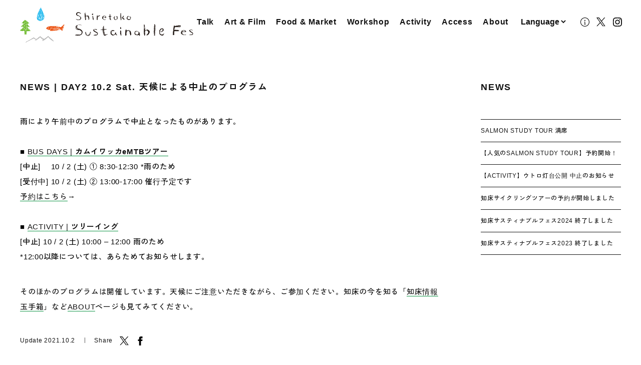

--- FILE ---
content_type: text/html; charset=UTF-8
request_url: https://sustainablefes.shiretoko.or.jp/post-632/
body_size: 6530
content:
<!DOCTYPE html>
<html lang="ja">

<head>
  <!-- gtag.js -->
  <script async src="https://www.googletagmanager.com/gtag/js?id=G-JQWVM310JN"></script>
  <script>
    window.dataLayer = window.dataLayer || [];
    function gtag() { dataLayer.push(arguments); }
    gtag('js', new Date());
    gtag('config', 'G-JQWVM310JN');
  </script>
  <meta charset="utf-8">
  <meta name="viewport" content="width=device-width, initial-scale=1">
  <meta name="format-detection" content="telephone=no, email=no, address=no">
  <meta name="description" content="世界自然遺産・知床から サスティナビリティへの気づきを メッセージする週間です。">
  <title>
    NEWS | DAY2 10.2 Sat. 天候による中止のプログラム ｜ 知床サスティナブルフェス ｜ SHIRETOKO SUSTAINABLE FES  </title>
  <link rel="shortcut icon" href="https://sustainablefes.shiretoko.or.jp/wp/wp-content/themes/sustainablefes/images/favicon.ico">
  <meta property="og:type" content="website">
<meta property="og:description" content="雨により午前中のプログラムで中止となったものがあります。 ■ BUS DAYS | カムイワッカeMTBツアー[中止]　 10 / 2 (土) ① 8:30-12:30 *雨のため[受付中] 10 /">
<meta property="og:title" content="NEWS | DAY2 10.2 Sat. 天候による中止のプログラム">
<meta property="og:url" content="https://sustainablefes.shiretoko.or.jp/post-632/">
<meta property="og:image" content="https://sustainablefes.shiretoko.or.jp/wp/wp-content/themes/sustainablefes/images/img_og.webp">
<meta property="og:site_name" content="知床サスティナブルフェス ｜ SHIRETOKO SUSTAINABLE FES">
<meta property="og:locale" content="ja_JP">
<meta name="twitter:card" content="summary_large_image">  <meta name='robots' content='max-image-preview:large' />
<style id='wp-img-auto-sizes-contain-inline-css' type='text/css'>
img:is([sizes=auto i],[sizes^="auto," i]){contain-intrinsic-size:3000px 1500px}
/*# sourceURL=wp-img-auto-sizes-contain-inline-css */
</style>
<style id='wp-block-paragraph-inline-css' type='text/css'>
.is-small-text{font-size:.875em}.is-regular-text{font-size:1em}.is-large-text{font-size:2.25em}.is-larger-text{font-size:3em}.has-drop-cap:not(:focus):first-letter{float:left;font-size:8.4em;font-style:normal;font-weight:100;line-height:.68;margin:.05em .1em 0 0;text-transform:uppercase}body.rtl .has-drop-cap:not(:focus):first-letter{float:none;margin-left:.1em}p.has-drop-cap.has-background{overflow:hidden}:root :where(p.has-background){padding:1.25em 2.375em}:where(p.has-text-color:not(.has-link-color)) a{color:inherit}p.has-text-align-left[style*="writing-mode:vertical-lr"],p.has-text-align-right[style*="writing-mode:vertical-rl"]{rotate:180deg}
/*# sourceURL=https://sustainablefes.shiretoko.or.jp/wp/wp-includes/blocks/paragraph/style.min.css */
</style>
<style id='wp-block-library-inline-css' type='text/css'>
:root{--wp-block-synced-color:#7a00df;--wp-block-synced-color--rgb:122,0,223;--wp-bound-block-color:var(--wp-block-synced-color);--wp-editor-canvas-background:#ddd;--wp-admin-theme-color:#007cba;--wp-admin-theme-color--rgb:0,124,186;--wp-admin-theme-color-darker-10:#006ba1;--wp-admin-theme-color-darker-10--rgb:0,107,160.5;--wp-admin-theme-color-darker-20:#005a87;--wp-admin-theme-color-darker-20--rgb:0,90,135;--wp-admin-border-width-focus:2px}@media (min-resolution:192dpi){:root{--wp-admin-border-width-focus:1.5px}}.wp-element-button{cursor:pointer}:root .has-very-light-gray-background-color{background-color:#eee}:root .has-very-dark-gray-background-color{background-color:#313131}:root .has-very-light-gray-color{color:#eee}:root .has-very-dark-gray-color{color:#313131}:root .has-vivid-green-cyan-to-vivid-cyan-blue-gradient-background{background:linear-gradient(135deg,#00d084,#0693e3)}:root .has-purple-crush-gradient-background{background:linear-gradient(135deg,#34e2e4,#4721fb 50%,#ab1dfe)}:root .has-hazy-dawn-gradient-background{background:linear-gradient(135deg,#faaca8,#dad0ec)}:root .has-subdued-olive-gradient-background{background:linear-gradient(135deg,#fafae1,#67a671)}:root .has-atomic-cream-gradient-background{background:linear-gradient(135deg,#fdd79a,#004a59)}:root .has-nightshade-gradient-background{background:linear-gradient(135deg,#330968,#31cdcf)}:root .has-midnight-gradient-background{background:linear-gradient(135deg,#020381,#2874fc)}:root{--wp--preset--font-size--normal:16px;--wp--preset--font-size--huge:42px}.has-regular-font-size{font-size:1em}.has-larger-font-size{font-size:2.625em}.has-normal-font-size{font-size:var(--wp--preset--font-size--normal)}.has-huge-font-size{font-size:var(--wp--preset--font-size--huge)}.has-text-align-center{text-align:center}.has-text-align-left{text-align:left}.has-text-align-right{text-align:right}.has-fit-text{white-space:nowrap!important}#end-resizable-editor-section{display:none}.aligncenter{clear:both}.items-justified-left{justify-content:flex-start}.items-justified-center{justify-content:center}.items-justified-right{justify-content:flex-end}.items-justified-space-between{justify-content:space-between}.screen-reader-text{border:0;clip-path:inset(50%);height:1px;margin:-1px;overflow:hidden;padding:0;position:absolute;width:1px;word-wrap:normal!important}.screen-reader-text:focus{background-color:#ddd;clip-path:none;color:#444;display:block;font-size:1em;height:auto;left:5px;line-height:normal;padding:15px 23px 14px;text-decoration:none;top:5px;width:auto;z-index:100000}html :where(.has-border-color){border-style:solid}html :where([style*=border-top-color]){border-top-style:solid}html :where([style*=border-right-color]){border-right-style:solid}html :where([style*=border-bottom-color]){border-bottom-style:solid}html :where([style*=border-left-color]){border-left-style:solid}html :where([style*=border-width]){border-style:solid}html :where([style*=border-top-width]){border-top-style:solid}html :where([style*=border-right-width]){border-right-style:solid}html :where([style*=border-bottom-width]){border-bottom-style:solid}html :where([style*=border-left-width]){border-left-style:solid}html :where(img[class*=wp-image-]){height:auto;max-width:100%}:where(figure){margin:0 0 1em}html :where(.is-position-sticky){--wp-admin--admin-bar--position-offset:var(--wp-admin--admin-bar--height,0px)}@media screen and (max-width:600px){html :where(.is-position-sticky){--wp-admin--admin-bar--position-offset:0px}}

/*# sourceURL=wp-block-library-inline-css */
</style><style id='global-styles-inline-css' type='text/css'>
:root{--wp--preset--aspect-ratio--square: 1;--wp--preset--aspect-ratio--4-3: 4/3;--wp--preset--aspect-ratio--3-4: 3/4;--wp--preset--aspect-ratio--3-2: 3/2;--wp--preset--aspect-ratio--2-3: 2/3;--wp--preset--aspect-ratio--16-9: 16/9;--wp--preset--aspect-ratio--9-16: 9/16;--wp--preset--color--black: #000000;--wp--preset--color--cyan-bluish-gray: #abb8c3;--wp--preset--color--white: #ffffff;--wp--preset--color--pale-pink: #f78da7;--wp--preset--color--vivid-red: #cf2e2e;--wp--preset--color--luminous-vivid-orange: #ff6900;--wp--preset--color--luminous-vivid-amber: #fcb900;--wp--preset--color--light-green-cyan: #7bdcb5;--wp--preset--color--vivid-green-cyan: #00d084;--wp--preset--color--pale-cyan-blue: #8ed1fc;--wp--preset--color--vivid-cyan-blue: #0693e3;--wp--preset--color--vivid-purple: #9b51e0;--wp--preset--gradient--vivid-cyan-blue-to-vivid-purple: linear-gradient(135deg,rgb(6,147,227) 0%,rgb(155,81,224) 100%);--wp--preset--gradient--light-green-cyan-to-vivid-green-cyan: linear-gradient(135deg,rgb(122,220,180) 0%,rgb(0,208,130) 100%);--wp--preset--gradient--luminous-vivid-amber-to-luminous-vivid-orange: linear-gradient(135deg,rgb(252,185,0) 0%,rgb(255,105,0) 100%);--wp--preset--gradient--luminous-vivid-orange-to-vivid-red: linear-gradient(135deg,rgb(255,105,0) 0%,rgb(207,46,46) 100%);--wp--preset--gradient--very-light-gray-to-cyan-bluish-gray: linear-gradient(135deg,rgb(238,238,238) 0%,rgb(169,184,195) 100%);--wp--preset--gradient--cool-to-warm-spectrum: linear-gradient(135deg,rgb(74,234,220) 0%,rgb(151,120,209) 20%,rgb(207,42,186) 40%,rgb(238,44,130) 60%,rgb(251,105,98) 80%,rgb(254,248,76) 100%);--wp--preset--gradient--blush-light-purple: linear-gradient(135deg,rgb(255,206,236) 0%,rgb(152,150,240) 100%);--wp--preset--gradient--blush-bordeaux: linear-gradient(135deg,rgb(254,205,165) 0%,rgb(254,45,45) 50%,rgb(107,0,62) 100%);--wp--preset--gradient--luminous-dusk: linear-gradient(135deg,rgb(255,203,112) 0%,rgb(199,81,192) 50%,rgb(65,88,208) 100%);--wp--preset--gradient--pale-ocean: linear-gradient(135deg,rgb(255,245,203) 0%,rgb(182,227,212) 50%,rgb(51,167,181) 100%);--wp--preset--gradient--electric-grass: linear-gradient(135deg,rgb(202,248,128) 0%,rgb(113,206,126) 100%);--wp--preset--gradient--midnight: linear-gradient(135deg,rgb(2,3,129) 0%,rgb(40,116,252) 100%);--wp--preset--font-size--small: 13px;--wp--preset--font-size--medium: 20px;--wp--preset--font-size--large: 36px;--wp--preset--font-size--x-large: 42px;--wp--preset--spacing--20: 0.44rem;--wp--preset--spacing--30: 0.67rem;--wp--preset--spacing--40: 1rem;--wp--preset--spacing--50: 1.5rem;--wp--preset--spacing--60: 2.25rem;--wp--preset--spacing--70: 3.38rem;--wp--preset--spacing--80: 5.06rem;--wp--preset--shadow--natural: 6px 6px 9px rgba(0, 0, 0, 0.2);--wp--preset--shadow--deep: 12px 12px 50px rgba(0, 0, 0, 0.4);--wp--preset--shadow--sharp: 6px 6px 0px rgba(0, 0, 0, 0.2);--wp--preset--shadow--outlined: 6px 6px 0px -3px rgb(255, 255, 255), 6px 6px rgb(0, 0, 0);--wp--preset--shadow--crisp: 6px 6px 0px rgb(0, 0, 0);}:where(.is-layout-flex){gap: 0.5em;}:where(.is-layout-grid){gap: 0.5em;}body .is-layout-flex{display: flex;}.is-layout-flex{flex-wrap: wrap;align-items: center;}.is-layout-flex > :is(*, div){margin: 0;}body .is-layout-grid{display: grid;}.is-layout-grid > :is(*, div){margin: 0;}:where(.wp-block-columns.is-layout-flex){gap: 2em;}:where(.wp-block-columns.is-layout-grid){gap: 2em;}:where(.wp-block-post-template.is-layout-flex){gap: 1.25em;}:where(.wp-block-post-template.is-layout-grid){gap: 1.25em;}.has-black-color{color: var(--wp--preset--color--black) !important;}.has-cyan-bluish-gray-color{color: var(--wp--preset--color--cyan-bluish-gray) !important;}.has-white-color{color: var(--wp--preset--color--white) !important;}.has-pale-pink-color{color: var(--wp--preset--color--pale-pink) !important;}.has-vivid-red-color{color: var(--wp--preset--color--vivid-red) !important;}.has-luminous-vivid-orange-color{color: var(--wp--preset--color--luminous-vivid-orange) !important;}.has-luminous-vivid-amber-color{color: var(--wp--preset--color--luminous-vivid-amber) !important;}.has-light-green-cyan-color{color: var(--wp--preset--color--light-green-cyan) !important;}.has-vivid-green-cyan-color{color: var(--wp--preset--color--vivid-green-cyan) !important;}.has-pale-cyan-blue-color{color: var(--wp--preset--color--pale-cyan-blue) !important;}.has-vivid-cyan-blue-color{color: var(--wp--preset--color--vivid-cyan-blue) !important;}.has-vivid-purple-color{color: var(--wp--preset--color--vivid-purple) !important;}.has-black-background-color{background-color: var(--wp--preset--color--black) !important;}.has-cyan-bluish-gray-background-color{background-color: var(--wp--preset--color--cyan-bluish-gray) !important;}.has-white-background-color{background-color: var(--wp--preset--color--white) !important;}.has-pale-pink-background-color{background-color: var(--wp--preset--color--pale-pink) !important;}.has-vivid-red-background-color{background-color: var(--wp--preset--color--vivid-red) !important;}.has-luminous-vivid-orange-background-color{background-color: var(--wp--preset--color--luminous-vivid-orange) !important;}.has-luminous-vivid-amber-background-color{background-color: var(--wp--preset--color--luminous-vivid-amber) !important;}.has-light-green-cyan-background-color{background-color: var(--wp--preset--color--light-green-cyan) !important;}.has-vivid-green-cyan-background-color{background-color: var(--wp--preset--color--vivid-green-cyan) !important;}.has-pale-cyan-blue-background-color{background-color: var(--wp--preset--color--pale-cyan-blue) !important;}.has-vivid-cyan-blue-background-color{background-color: var(--wp--preset--color--vivid-cyan-blue) !important;}.has-vivid-purple-background-color{background-color: var(--wp--preset--color--vivid-purple) !important;}.has-black-border-color{border-color: var(--wp--preset--color--black) !important;}.has-cyan-bluish-gray-border-color{border-color: var(--wp--preset--color--cyan-bluish-gray) !important;}.has-white-border-color{border-color: var(--wp--preset--color--white) !important;}.has-pale-pink-border-color{border-color: var(--wp--preset--color--pale-pink) !important;}.has-vivid-red-border-color{border-color: var(--wp--preset--color--vivid-red) !important;}.has-luminous-vivid-orange-border-color{border-color: var(--wp--preset--color--luminous-vivid-orange) !important;}.has-luminous-vivid-amber-border-color{border-color: var(--wp--preset--color--luminous-vivid-amber) !important;}.has-light-green-cyan-border-color{border-color: var(--wp--preset--color--light-green-cyan) !important;}.has-vivid-green-cyan-border-color{border-color: var(--wp--preset--color--vivid-green-cyan) !important;}.has-pale-cyan-blue-border-color{border-color: var(--wp--preset--color--pale-cyan-blue) !important;}.has-vivid-cyan-blue-border-color{border-color: var(--wp--preset--color--vivid-cyan-blue) !important;}.has-vivid-purple-border-color{border-color: var(--wp--preset--color--vivid-purple) !important;}.has-vivid-cyan-blue-to-vivid-purple-gradient-background{background: var(--wp--preset--gradient--vivid-cyan-blue-to-vivid-purple) !important;}.has-light-green-cyan-to-vivid-green-cyan-gradient-background{background: var(--wp--preset--gradient--light-green-cyan-to-vivid-green-cyan) !important;}.has-luminous-vivid-amber-to-luminous-vivid-orange-gradient-background{background: var(--wp--preset--gradient--luminous-vivid-amber-to-luminous-vivid-orange) !important;}.has-luminous-vivid-orange-to-vivid-red-gradient-background{background: var(--wp--preset--gradient--luminous-vivid-orange-to-vivid-red) !important;}.has-very-light-gray-to-cyan-bluish-gray-gradient-background{background: var(--wp--preset--gradient--very-light-gray-to-cyan-bluish-gray) !important;}.has-cool-to-warm-spectrum-gradient-background{background: var(--wp--preset--gradient--cool-to-warm-spectrum) !important;}.has-blush-light-purple-gradient-background{background: var(--wp--preset--gradient--blush-light-purple) !important;}.has-blush-bordeaux-gradient-background{background: var(--wp--preset--gradient--blush-bordeaux) !important;}.has-luminous-dusk-gradient-background{background: var(--wp--preset--gradient--luminous-dusk) !important;}.has-pale-ocean-gradient-background{background: var(--wp--preset--gradient--pale-ocean) !important;}.has-electric-grass-gradient-background{background: var(--wp--preset--gradient--electric-grass) !important;}.has-midnight-gradient-background{background: var(--wp--preset--gradient--midnight) !important;}.has-small-font-size{font-size: var(--wp--preset--font-size--small) !important;}.has-medium-font-size{font-size: var(--wp--preset--font-size--medium) !important;}.has-large-font-size{font-size: var(--wp--preset--font-size--large) !important;}.has-x-large-font-size{font-size: var(--wp--preset--font-size--x-large) !important;}
/*# sourceURL=global-styles-inline-css */
</style>

<style id='classic-theme-styles-inline-css' type='text/css'>
/*! This file is auto-generated */
.wp-block-button__link{color:#fff;background-color:#32373c;border-radius:9999px;box-shadow:none;text-decoration:none;padding:calc(.667em + 2px) calc(1.333em + 2px);font-size:1.125em}.wp-block-file__button{background:#32373c;color:#fff;text-decoration:none}
/*# sourceURL=/wp-includes/css/classic-themes.min.css */
</style>
<link rel='stylesheet' id='slick-css' href='https://sustainablefes.shiretoko.or.jp/wp/wp-content/themes/sustainablefes/js/slick/slick.css?ver=6.9' type='text/css' media='all' />
<link rel='stylesheet' id='slick-theme-css' href='https://sustainablefes.shiretoko.or.jp/wp/wp-content/themes/sustainablefes/js/slick/slick-theme.css?ver=6.9' type='text/css' media='all' />
<link rel='stylesheet' id='base-css' href='https://sustainablefes.shiretoko.or.jp/wp/wp-content/themes/sustainablefes/css/2025_base.css?ver=250722' type='text/css' media='all' />
<link rel='stylesheet' id='style-css' href='https://sustainablefes.shiretoko.or.jp/wp/wp-content/themes/sustainablefes/css/2025_style.css?ver=250722' type='text/css' media='all' />
<link rel="EditURI" type="application/rsd+xml" title="RSD" href="https://sustainablefes.shiretoko.or.jp/wp/xmlrpc.php?rsd" />
<link rel="canonical" href="https://sustainablefes.shiretoko.or.jp/post-632/" />
<link rel='shortlink' href='https://sustainablefes.shiretoko.or.jp/?p=632' />
<link rel="icon" href="https://sustainablefes.shiretoko.or.jp/wp/wp-content/uploads/2024/08/cropped-favicon-32x32.png" sizes="32x32" />
<link rel="icon" href="https://sustainablefes.shiretoko.or.jp/wp/wp-content/uploads/2024/08/cropped-favicon-192x192.png" sizes="192x192" />
<link rel="apple-touch-icon" href="https://sustainablefes.shiretoko.or.jp/wp/wp-content/uploads/2024/08/cropped-favicon-180x180.png" />
<meta name="msapplication-TileImage" content="https://sustainablefes.shiretoko.or.jp/wp/wp-content/uploads/2024/08/cropped-favicon-270x270.png" />
</head>

<body>
  <header>
    <div>
      <div id="toggle">
        <div>
          <span></span>
          <span></span>
          <span></span>
        </div>
      </div>
      <nav>
        <ul>
          <li class="sp">
            <h1><a href="https://sustainablefes.shiretoko.or.jp/"><img
                  src="https://sustainablefes.shiretoko.or.jp/wp/wp-content/themes/sustainablefes/images/2025/logo_fes.png" alt="知床サスティナブルフェス"></a></h1>
          </li>
          <li><a href="https://sustainablefes.shiretoko.or.jp/talk/">Talk</a></li>
          <li><a href="https://sustainablefes.shiretoko.or.jp/art-film/">Art &amp; Film</a></li>
          <li><a href="https://sustainablefes.shiretoko.or.jp/food-market/">Food &amp; Market</a></li>
          <li><a href="https://sustainablefes.shiretoko.or.jp/workshop/">Workshop</a></li>
          <li><a href="https://sustainablefes.shiretoko.or.jp/activity/">Activity</a></li>
          <li><a href="https://sustainablefes.shiretoko.or.jp/access/">Access</a></li>
          <li><a href="https://sustainablefes.shiretoko.or.jp/about/">About</a></li>
          <li class="translate">
            <select name="tl" onchange="transferGoogle(this);">
              <option value="" selected>Language</option>
              <option value="en">English</option>
              <option value="zh-CN">简体中文</option>
              <option value="zh-TW">繁體中文</option>
            </select>
          </li>
          <li class="icon">
            <a href="https://center.shiretoko.or.jp/i-box/" target="_blank"><img
                src="https://sustainablefes.shiretoko.or.jp/wp/wp-content/themes/sustainablefes/images/icons/icon_info.svg" class="info"></a>
            <a href="https://twitter.com/FesShiretoko" target="_blank"><img
                src="https://sustainablefes.shiretoko.or.jp/wp/wp-content/themes/sustainablefes/images/icons/icon_x.svg"></a>
            <a href="https://www.instagram.com/shiretokosustainablefes/" target="_blank"><img
                src="https://sustainablefes.shiretoko.or.jp/wp/wp-content/themes/sustainablefes/images/icons/icon_instagram.svg"></a>
          </li>
        </ul>
      </nav>
    </div>
    <h1>
      <a href="https://sustainablefes.shiretoko.or.jp/"><img src="https://sustainablefes.shiretoko.or.jp/wp/wp-content/themes/sustainablefes/images/2025/logo_fes.png"
          alt="知床サスティナブルフェス"></a>
    </h1>
  </header><section id="single">
  <div class="container">
    <div class="col-single">
      <div class="content">
                <h2>NEWS | DAY2 10.2 Sat. 天候による中止のプログラム</h2>
        <div>
          
<p class="has-black-color has-text-color">雨により午前中のプログラムで中止となったものがあります。<br><br>■ <a href="https://sustainablefes.shiretoko.or.jp/busdays/">BUS DAYS | <strong>カムイワッカeMTBツアー</strong></a><br>[中止]　 10 / 2 (土) ① 8:30-12:30 *雨のため<br>[受付中] 10 / 2 (土) ② 13:00-17:00 催行予定です<br><a href="https://docs.google.com/forms/d/e/1FAIpQLSfR5DnMydx8Iy8rt45uRJIxeEyhh_s8hL1qJdgpZ6jboqyu0g/viewform">予約はこちら</a>→<br><br>■ <a href="https://sustainablefes.shiretoko.or.jp/activity/">ACTIVITY | <strong>ツリーイング</strong></a><br>[中止]  10 / 2 (土) 10:00 – 12:00 雨のため<br>*12:00以降については、あらためてお知らせします。</p>



<p></p>



<p>そのほかのプログラムは開催しています。天候にご注意いただきながら、ご参加ください。知床の今を知る「<a href="https://center.shiretoko.or.jp/i-box/">知床情報玉手箱</a>」など<a href="https://sustainablefes.shiretoko.or.jp/about/">ABOUT</a>ページも見てみてください。</p>
          <div class="date share">Update 2021.10.2　｜　Share
            <a href="https://twitter.com/share?text=NEWS+%7C+DAY2+10.2+Sat.+%E5%A4%A9%E5%80%99%E3%81%AB%E3%82%88%E3%82%8B%E4%B8%AD%E6%AD%A2%E3%81%AE%E3%83%97%E3%83%AD%E3%82%B0%E3%83%A9%E3%83%A0&url=https://sustainablefes.shiretoko.or.jp/post-632/" rel="nofollow" target="_blank">
              <img src="https://sustainablefes.shiretoko.or.jp/wp/wp-content/themes/sustainablefes/images/icons/icon_x.svg">
            </a>
            <a href="http://www.facebook.com/share.php?u=https://sustainablefes.shiretoko.or.jp/post-632/" rel="nofollow" target="_blank">
              <img src="https://sustainablefes.shiretoko.or.jp/wp/wp-content/themes/sustainablefes/images/icons/icon_facebook.svg">
            </a>
          </div>
          <div class="post-link">
                        <div>
              <a href="https://sustainablefes.shiretoko.or.jp/post-638/" rel="next"><img src="https://sustainablefes.shiretoko.or.jp/wp/wp-content/themes/sustainablefes/images/icons/arrow-left.svg"></a>            </div>
                        <div>
              <a href="https://sustainablefes.shiretoko.or.jp/post-622/" rel="prev"><img src="https://sustainablefes.shiretoko.or.jp/wp/wp-content/themes/sustainablefes/images/icons/arrow-right.svg"></a>            </div>
                      </div>
                  </div>
      </div>
      <div class="sidebar">
        <h2>NEWS</h2>
        <div>
                              <a href="https://sustainablefes.shiretoko.or.jp/post-3207/"><p>SALMON STUDY TOUR 満席</p></a>
                    <a href="https://sustainablefes.shiretoko.or.jp/post-3186/"><p>【人気のSALMON STUDY TOUR】予約開始！</p></a>
                    <a href="https://sustainablefes.shiretoko.or.jp/post-3164/"><p>【ACTIVITY】ウトロ灯台公開 中止のお知らせ</p></a>
                    <a href="https://sustainablefes.shiretoko.or.jp/post-3156/"><p>知床サイクリングツアーの予約が開始しました</p></a>
                    <a href="https://sustainablefes.shiretoko.or.jp/post-2913/"><p>知床サスティナブルフェス2024 終了しました</p></a>
                    <a href="https://sustainablefes.shiretoko.or.jp/post-2670/"><p>知床サスティナブルフェス2023 終了しました</p></a>
                  </div>
      </div>
    </div>
  </div>
</section>
<!--<div id="lift" class="page-scroll"><a href="#top"><i class="top-arrow"></i></a></div>-->
<footer id="footer">
  <p>
    ARCHIVES<br>
    <a href="https://sustainablefes.shiretoko.or.jp/2024archive/" target="_blank">2024</a>　
    <a href="https://sustainablefes.shiretoko.or.jp/2023archive/" target="_blank">2023</a>　
    <a href="https://sustainablefes.shiretoko.or.jp/2022autumn/" target="_blank">2022-Autumn</a>　
    <a href="https://sustainablefes.shiretoko.or.jp/2022winter/" target="_blank">2022-Winter</a>　
    <a href="https://sustainablefes.shiretoko.or.jp/2021archive/" target="_blank">2021</a>　
    <a href="https://soff.qloba.com/" target="_blank">2020</a>
  </p>
  <p class="mt20"><a href="https://sustainablefes.shiretoko.or.jp/">&copy; SHIRETOKO SUSTAINABLE FES 2024</a></p>
</footer>
<script type="speculationrules">
{"prefetch":[{"source":"document","where":{"and":[{"href_matches":"/*"},{"not":{"href_matches":["/wp/wp-*.php","/wp/wp-admin/*","/wp/wp-content/uploads/*","/wp/wp-content/*","/wp/wp-content/plugins/*","/wp/wp-content/themes/sustainablefes/*","/*\\?(.+)"]}},{"not":{"selector_matches":"a[rel~=\"nofollow\"]"}},{"not":{"selector_matches":".no-prefetch, .no-prefetch a"}}]},"eagerness":"conservative"}]}
</script>
<script type="text/javascript" src="https://sustainablefes.shiretoko.or.jp/wp/wp-content/themes/sustainablefes/js/jquery-3.1.1.min.js?ver=6.9" id="jquery-js"></script>
<script type="text/javascript" src="https://sustainablefes.shiretoko.or.jp/wp/wp-content/themes/sustainablefes/js/jquery.easing.1.3.js?ver=6.9" id="easing-js"></script>
<script type="text/javascript" src="https://sustainablefes.shiretoko.or.jp/wp/wp-content/themes/sustainablefes/js/slick/slick.min.js?ver=6.9" id="slick-js"></script>
<script type="text/javascript" src="https://sustainablefes.shiretoko.or.jp/wp/wp-content/themes/sustainablefes/js/delighters.js?ver=6.9" id="delighters-js"></script>
<script type="text/javascript" src="https://sustainablefes.shiretoko.or.jp/wp/wp-content/themes/sustainablefes/js/scripts.js?ver=230813" id="scripts-js"></script>
</body>

</html>

--- FILE ---
content_type: text/css
request_url: https://sustainablefes.shiretoko.or.jp/wp/wp-content/themes/sustainablefes/css/2025_base.css?ver=250722
body_size: 688
content:
/*------------------------------
theme name: SHIRETOKO SUSTAINABLE base
version: 2408
author: yamabatosha
author uri: https://yamabatosha.com
------------------------------*/
* {outline: none;}
html {overflow-x: hidden;}
.center {text-align: center!important;}
::selection {background: #121212; color: #fff;}
/*------------------------------
font
------------------------------*/
.normal {font-weight: 500;}
.bold {font-weight: 700;}
.ss {font-size: 0.5em;}
.sm {font-size: 0.8em;}
.lg {font-size: 1.4em;}
.xl {font-size: 1.8em;}
.border {border-bottom: 2px solid #121212;}
/*------------------------------
adjustment
------------------------------*/
.mt0 {margin-top: 0!important;}
.mt10 {margin-top: 10px!important;}
.mt20 {margin-top: 20px!important;}
.mt30 {margin-top: 30px!important;}
.mt40 {margin-top: 40px!important;}
.mt60 {margin-top: 60px!important;}
.mt80 {margin-top: 80px!important;}
/*------------------------------
grid
------------------------------*/
.col-center, .col-2, .col-3, .col-4, .col-info, .col-gmap, .col-event-upper, .col-event-lower, .col-single {
  display: grid;
  grid-template-columns: 100%;
  grid-gap: 20px;
  margin-top: 60px;
  align-items: start;
}
.col-4 {
  grid-template-columns: repeat(2, 1fr);
  grid-gap: 40px 5px;
}
.col-3 {
  grid-gap: 40px 5px;
}
.col-center, .col-single {
  margin: 0;
}
.row-center {
  position: absolute;
  left: 50%;
  transform: translateX(-50%);
}
.col-event-upper, .col-event-lower {grid-gap: 1px; margin-top: 1px;}
.gap-1 {grid-gap: 1px; margin-top: 60px;}
.gap-10 {grid-gap: 10px; margin-top: 60px;}
/*------------------------------*/
@media (min-width: 768px) {
  .col-center {
    grid-template-columns: 708px;
    justify-content: center;
  }
  .col-2 {grid-template-columns: repeat(2, 1fr); grid-gap: 40px;}
  .col-3, .col-info {grid-template-columns: repeat(3, 1fr);}
  .col-4 {grid-template-columns: repeat(4, 1fr);}
  .col-event-upper, .col-event-lower {grid-template-columns: repeat(3, 1fr);}
  .col-gmap {grid-template-columns: 1fr 1fr 2fr;}
  .col-single {grid-template-columns: 3fr 1fr; grid-gap: 0 80px;}
}
/*------------------------------*/
@media (min-width: 992px) {
  .col-center {
    grid-template-columns: 900px;
  }
  .col-3, .col-4 {grid-gap: 40px;}
  .gap-1 {grid-gap: 1px; margin-top: 60px;}
}

--- FILE ---
content_type: text/css
request_url: https://sustainablefes.shiretoko.or.jp/wp/wp-content/themes/sustainablefes/css/2025_style.css?ver=250722
body_size: 4811
content:
/*------------------------------
theme name: SHIRETOKO SUSTAINABLE 2024
version: 2408
author: yamabatosha
author uri: https://yamabatosha.com
------------------------------*/
@charset "utf-8";
@import url(reset.css);
@import url('https://fonts.googleapis.com/css2?family=Zen+Kaku+Gothic+New:wght@400;500;700&display=swap');
@import url('https://fonts.googleapis.com/css2?family=Zen+Old+Mincho:wght@600&display=swap');
/*------------------------------*/
body {
  width: 100%;
  height: 100%;
  overflow-x: hidden;
  background: #fff;
  color: #121212;
  font-size: 13px;
  font-weight: 500;
  letter-spacing: .05em;
  line-height: 2;
  font-family: 'Helvetica Neue', Helvetica, Arial, 'Zen Kaku Gothic New', sans-serif;
  -webkit-font-smoothing: antialiased;
}

body {
  animation: fadeIn 2s ease 0s 1 normal;
}

@keyframes fadeIn {
  0% {
    opacity: 0
  }

  100% {
    opacity: 1
  }
}

/*------------------------------
basic
------------------------------*/
h1,
h2,
h3,
h4 {
  line-height: 1.6;
  font-weight: 700;
}

h1,
h2 {
  font-size: 20px;
  letter-spacing: .1em;
}

#page h2.page-title {
  font-size: 20px;
  letter-spacing: .1em;
  margin-bottom: 20px;
  text-align: center;
}

h3,
#page h2,
#single h2 {
  font-size: 16px;
  letter-spacing: .1em;
}

h4 {
  font-size: 13px;
  font-weight: 700;
  letter-spacing: .1em;
}

a {
  color: #121212;
  text-decoration: none;
  transition: .3s;
}

section a {
  border-bottom: 1px solid #0d9344;
}

section a:hover,
section a:active {
  color: #121212;
  text-decoration: none;
}

section .post-link a {
  border: none;
}

img {
  width: 100%;
  height: auto;
  vertical-align: bottom;
  backface-visibility: hidden;
  transition: .3s;
}

/*------------------------------
fx
------------------------------*/
.fx div a div {
  position: relative;
  overflow: hidden;
  padding-top: 66.666%;
}

.fx div a div img {
  position: absolute;
  top: 50%;
  left: 50%;
  transform: translate(-50%, -50%) scale(1);
}

.fx div a:hover div img {
  transform: translate(-50%, -50%) scale(1.05);
  opacity: 1;
}

.fx div a p {
  transition: .3s;
}

.fx2 div a div {
  padding-top: 33.333%;
}

/*------------------------------
btn
------------------------------*/
.btn {
  display: inline-block;
  min-width: 200px;
  height: auto;
  font-weight: 700;
  text-align: center;
  letter-spacing: .2em;
  border-radius: 0;
  padding: 10px;
  margin-top: 80px;
  position: relative;
  transition: all .3s;
}

.btn::after {
  content: '';
  position: absolute;
  z-index: -1;
  transition: all .3s;
}

/* btn */

.btn {
  border: 2px solid #121212;
  color: #121212;
  background: #fff;
  z-index: 0;
}

.btn::after {
  width: 0%;
  height: 100%;
  top: 0;
  left: 0;
  background: #121212;
}

.btn:hover {
  color: #fff;
}

.btn:hover::after {
  width: 100%;
}

/* .btn.transparent */

.btn.transparent {
  min-width: 120px;
  border: 2px solid #fff;
  color: #fff;
  background: transparent;
}

.btn.transparent::after {
  background: #fff;
}

.btn.transparent:hover {
  color: #121212;
}

/*------------------------------
list
------------------------------*/
/*
ol.list,
ul.list {
  margin-top: 40px;
}

ol.list li,
ul.list li {
  position: relative;
  margin-left: 1.5em;
}

ul.list li {
  list-style: none;
}

ul.list li::after {
  display: block;
  content: '';
  position: absolute;
  top: 1em;
  left: -1em;
  width: 3px;
  height: 3px;
  background: #121212;
  border-radius: 50%;
}
*/

/*------------------------------
table
------------------------------*/
/*
table {
  margin-top: 40px;
  width: 100%;
  text-align: center;
}

table tr {
  border-bottom: 1px solid #ddd;
}

table tr:first-child {
  border-top: 1px solid #ddd;
}

table th {
  background: #f9f9f9;
  font-weight: 400;
}

table th,
table td {
  padding: 20px;
  vertical-align: top;
}

table td:first-child {
  white-space: nowrap;
}

*/

/*------------------------------
form
------------------------------*/
/*
.form tr td:first-child {
  width: 100px;
  vertical-align: top;
  padding-top: 1.5em;
  line-height: 1;
}

input[type="text"],
input[type="email"],
input[type="tel"],
input[type="date"],
textarea,
select {
  line-height: 1;
  width: 100%;
  padding: 1.4em 2em;
  color: #121212;
  background: #f9f9f9;
  letter-spacing: .1em;
  font-family: 'Helvetica Neue', Helvetica, Arial, 'Zen Kaku Gothic New', sans-serif;
}

input[type="submit"] {
  cursor: pointer;
}

textarea {
  height: 10em;
  padding: 1.2em 2em;
  line-height: 1.5;
}
*/

/*------------------------------
#lift
------------------------------*/
/*
#lift {
  position: fixed;
  bottom: -45px;
  right: 15px;
  transition: .5s;
}

#lift.lift-on {
  bottom: 15px;
}

#lift > a {
  background: transparent;
  display: block;
  width: 30px;
  height: 45px;
  line-height: 45px;
  letter-spacing: normal;
  text-align: center;
  text-decoration: none;
  border-radius: 15px;
  transition: .3s;
}

#lift > a:hover {
  opacity: .5;
}
*/

/*------------------------------
embed
------------------------------*/
.embed {
  position: relative;
  width: 100%;
  padding-top: 400px;
}

.embed iframe {
  position: absolute;
  top: 0;
  right: 0;
  width: 100%;
  height: 100%;
  filter: grayscale(1);
}

.map iframe {
  width: 100%;
  height: auto;
  aspect-ratio: 3/2;
}

/*------------------------------
header
------------------------------*/

header {
  position: fixed;
  width: 100%;
  margin: 0;
  padding: 0;
  z-index: 1;
  background: rgba(255, 255, 255, 1);
  height: 80px;
  transition: .3s;
}

header h1 img {
  width: auto;
  height: 50px;
  z-index: 1;
  margin: 15px 0 0 20px;
}

/*------------------------------
nav
------------------------------*/
header nav {
  z-index: 1;
  line-height: 1;
}

header nav ul li {
  font-weight: 700;
  display: inline-block;
  line-height: 1;
  vertical-align: middle;
}

/* translate */
header ul li.translate select {
  font-family: 'Helvetica Neue', Helvetica, Arial, 'Zen Kaku Gothic New', sans-serif!important;
  font-weight: bold;
  color: #121212;
}

.translated-ltr #toggle {
  margin-top: 56px;
}

#toggle {
  display: none;
}

header .icon a {
  width: 18px;
  height: 18px;
  margin: 20px 5px 0;
  display: inline-block;
  vertical-align: middle;
}

/* sp */
@media screen and (max-width:1279px) {
  header nav {
    visibility: hidden;
    position: fixed;
    overflow: scroll;
    top: 0;
    left: 0;
    width: 100%;
    height: 100%;
    background: #fff;
    opacity: 0;
    transition: 0.3s ease-in-out;
  }

  html.open {
    overflow: hidden;
  }

  .open nav {
    visibility: visible;
    opacity: 1;
  }

  header nav h1 img {
    height: 50px;
    margin: 0;
  }

  header nav > ul {
    position: absolute;
    top: 50%;
    left: 50%;
    transform: translate(-50%, -300px);
    text-align: center;
  }

  header nav > ul > li {
    display: block;
    font-size: 16px;
    margin: 32px 0;
  }

  header nav ul.nav2022 li {
    font-size: 15px;
    margin: 20px 0;
  }

  header nav ul.nav2022 li.icon {
    margin: 30px 0;
  }

  header nav > ul > li:nth-child(2),
  header nav > ul > li:nth-child(11) {
    margin-top: 40px;
  }

  /* submenu sp
  ------------------------------*/
  header nav > ul > li > p,
  header nav > ul > li > a {
    position: relative;
    display: inline-block;
    margin: 0;
    width: 180px;
    cursor: pointer;
  }

  header nav > ul > li > p + div {
    display: none;
    background: #fff;
    padding: 10px;
  }

  header nav > ul > li > p + div ul li {
    display: block;
    padding: 15px 0;
    font-size: 15px;
  }

  /* header nav > ul > li > p::after {
    position: absolute;
    content: '';
    width: 8px;
    height: 8px;
    border-top: solid 2px #333;
    border-right: solid 2px #333;
    transform: rotate(135deg);
    top: 50%;
    right: 0;
    margin-top: -7px;
    transition: .3s;
  }

  header nav > ul > li > p.active::after {
    transform: rotate(315deg);
    margin-top: -3px;
  } */

  /* toggle
  ------------------------------*/
  #toggle {
    display: block;
    width: 30px;
    height: 30px;
    position: fixed;
    top: 25px;
    right: 20px;
    z-index: 100;
    cursor: pointer;
  }

  #toggle div {
    position: relative;
  }

  #toggle span {
    display: block;
    width: 100%;
    height: 2px;
    background: #121212;
    position: absolute;
    left: 0;
    transition: 0.3s ease-in-out;
  }

  #toggle span:nth-child(1) {
    top: 5px;
  }

  #toggle span:nth-child(2) {
    top: 14px;
  }

  #toggle span:nth-child(3) {
    top: 23px;
  }

  /* .open */
  .open #toggle span:nth-child(1) {
    top: 14px;
    transform: rotate(45deg);
  }

  .open #toggle span:nth-child(2) {
    opacity: 0;
  }

  .open #toggle span:nth-child(3) {
    top: 14px;
    transform: rotate(-45deg);
  }
}

/*------------------------------
section
------------------------------*/
section {
  margin: 0 auto;
}

section#top {
  margin: 80px auto 0;
}

.lead {
  font-size: 14px;
  margin-top: 20px;
  letter-spacing: .02em;
}

.mt {
  margin-top: 60px;
}

.plx {
  height: auto;
  color: #fff;
  background-color: rgba(0, 0, 0, .2);
}

.plx::before {
  background-image: url(../images/2024/bg_img_sp.webp);
  background-position: center;
  background-repeat: no-repeat;
  background-size: contain;
  content: "";
  height: 100vh;
  position: fixed;
  top: 0;
  left: 0;
  width: 100%;
  z-index: -1;
}

/*------------------------------
front-page
------------------------------*/
#cover {
  position: relative;
}

#cover .slide img {
  width: 100%;
  height: 100%;
  object-fit: cover;
}

#cover .slide div {
  position: relative;
}

#cover .slide .info {
  margin: 0;
  position: absolute;
  left: 20px;
  bottom: 20px;
}

#cover .slide p {
  font-size: 14px;
  font-weight: 700;
  letter-spacing: .05em;
  line-height: 1;
  padding: 0 5px 2px;
  margin-top: 0;
  background: rgba(255, 255, 255, .9);
  display: inline-block;
}

#cover .slide p.lg {
  font-size: 24px;
  padding: 0 5px 4px;
}

#cover .slide .copy {
  margin: 0;
  position: absolute;
  top: 40px;
  left: 20px;
  font-size: 1.2rem;
  color: #fff;
  font-family: 'Zen Old Mincho', serif;
}

.event-info {
  margin: 0;
}

.event-info div {
  text-align: center;
  border: 2px solid #fff;
  padding: 40px 0;
}

.img_1,
.img_2,
.img_3,
.img_4,
.img_5,
.img_6,
.img_7,
.img_8,
.img_9,
.img_10,
.img_11,
.img_12 {
  position: absolute;
  width: 80px;
  z-index: -1;
}

.img_1 {
  top: 40px;
  left: -20px;
  transform: rotate(30deg);
}

.img_2 {
  top: 80px;
  right: -40px;
  transform: rotate(-10deg);
}

.img_3 {
  top: 200px;
  left: 0;
  transform: rotate(-30deg);
}

.img_4 {
  top: 240px;
  right: 0;
  transform: rotate(10deg);
}

.img_5 {
  top: 360px;
  left: -20px;
  transform: rotate(30deg);
}

.img_6 {
  top: 400px;
  right: -50px;
  transform: rotate(-10deg);
}

.img_7 {
  top: 520px;
  left: -30px;
  transform: rotate(-30deg);
}

.img_8 {
  top: 560px;
  right: -30px;
  transform: rotate(10deg);
}

.img_9 {
  top: 680px;
  left: -20px;
  transform: rotate(30deg);
}

.img_10 {
  top: 720px;
  right: -20px;
  transform: rotate(-10deg);
}

.img_11 {
  top: 840px;
  left: -10px;
  transform: rotate(-30deg);
}

.img_12 {
  top: 880px;
  right: 0;
  transform: rotate(10deg);
}

.bg_news {
  position: absolute;
  top: 50px;
  left: 0px;
  width: 130px;
  z-index: -1;
}

.bg_event {
  position: absolute;
  bottom: -80px;
  right: -10px;
  width: 140px;
  z-index: -1;
}

.event_title {
  font-size: .8em;
  border: 2px solid #121212;
  padding: 5px 10px;
  margin-top: 10px;
}

.place {
  margin: 0;
}

.place div {
  position: relative;
}

.place div img {
  filter: brightness(.9);
  height: 200px;
  object-fit: cover;
}

.place div p {
  position: absolute;
  bottom: 20px;
  left: 40px;
  color: #fff;
  line-height: 1;
  font-weight: 700;
}

.date {
  margin-top: 10px;
  font-size: 12px;
}

.event img {
  filter: brightness(.9);
}

.event p {
  margin: 0;
  position: absolute;
  bottom: 20px;
  left: 40px;
  color: #fff;
  font-size: 1.4em;
  line-height: 1.6;
  font-weight: 700;
}

.thanks {
  text-align: center;
}

.thanks img {
  width: auto;
  height: 50px;
  margin: 80px 0 0 20px;
}

.thanks img:first-child {
  height: 44px;
  margin: 80px 20px 0 0;
}

.bg_ftr1 {
  position: absolute;
  top: 80px;
  left: -20px;
  width: 100px;
  z-index: -1;
}

.bg_ftr2 {
  position: absolute;
  top: 80px;
  right: -20px;
  width: 100px;
  z-index: -1;
}

/*------------------------------
page / single
------------------------------*/
#page .container,
#single .container {
  padding: 120px 0 40px;
}

.col-single h2 {
  font-size: 18px;
}

.col-single .content p {
  margin-top: 40px;
}

.col-single .content img {
  margin: 50px 0 5px;
}

.col-single a {
  word-break: break-all;
}

#single .date {
  margin-top: 40px;
}

#page .share,
#single .share {
  margin-top: 40px;
}

#page .share a,
#single .share a {
  border: none;
}

#page .share a img,
#single .share a img {
  width: 18px;
  margin: 0 0 0 10px;
  vertical-align: middle;
}

#single .sidebar div {
  margin-top: 20px;
}

#single .sidebar a p {
  font-size: 12px;
  padding: 10px 0;
  border-top: 1px solid #121212;
}

#single .sidebar a:last-child p {
  border-bottom: 1px solid #121212;
}

/*------------------------------
footer
------------------------------*/
#footer {
  text-align: center;
  color: #121212;
  padding: 0 0 40px;
  background: #fff;
}

/*------------------------------
js
------------------------------*/
.slide {
  width: 100%;
  height: auto;
  margin: 0 auto;
}

.slick-dotted.slick-slider {
  margin-bottom: 0;
}

.slick-dots {
  width: auto;
  bottom: -40px;
  left: 50%;
  transform: translateX(-50%);
}

@media (min-width: 768px) {
  .slick-dots {
    bottom: 10px;
    left: auto;
    right: 40px;
    transform: none;
  }
}

.slick-dots li {
  margin: 0 5px;
  width: 10px;
  height: 10px;
  border-radius: 50%;
}

.slick-dots li button:before {
  content: '';
  width: 10px;
  height: 10px;
  background: #ddd;
  opacity: 1;
  border-radius: 50%;
}

.slick-dots li.slick-active button:before {
  background: #121212;
  opacity: 1;
}

/*------------------------------*/
.delighter {
  transition: all .5s ease-out;
  transform: translateY(160px);
  opacity: 0;
}

.delighter.started {
  transform: none;
  opacity: 1;
}

/*------------------------------
wp
------------------------------*/

.wp-block-quote {
  border-left: 3px solid #121212;
  padding-left: 30px;
}

.wp-block-quote cite a {
  font-style: normal;
  color: #121212;
}

/* post-link
------------------------------*/
.post-link {
  text-align: center;
}

.post-link div {
  display: inline-block;
  margin: 0 20px;
}

.post-link div img {
  width: 10px;
}

/* pagination
------------------------------*/
.pagination {
  text-align: center;
}

.page-numbers {
  display: inline-block;
  color: #121212;
  font-size: 16px;
  text-align: center;
  letter-spacing: 0;
  margin: 80px 10px;
  padding: 2px;
  border: none;
}

.page-numbers.current {
  border-bottom: 1px solid #121212;
}

a.page-numbers:hover {
  color: #121212;
}

/*------------------------------
768
------------------------------*/
@media (min-width: 768px) {
  body {
    font-size: 15px;
  }

  h1,
  h2 {
    font-size: 28px;
  }

  #page h2.page-title {
    font-size: 24px;
    margin-bottom: 40px;
  }

  h3,
  #page h2,
  #single h2 {
    font-size: 18px;
  }

  h4 {
    font-size: 16px;
  }

  .lead {
    font-size: 15px;
  }

  .mt {
    margin-top: 120px;
  }

  /* front-page 768
  ------------------------------*/
  #cover .slide img {
    /* height: calc(100vh - 100px); */
    object-fit: cover;
  }

  #cover .slide .info {
    left: 80px;
    bottom: 60px;
  }

  #cover .slide p {
    font-size: 26px;
    padding: 0 10px 4px;
    margin-top: 20px;
  }

  #cover .slide p.lg {
    font-size: 46px;
    padding: 0 10px 8px;
  }

  #cover .slide .copy {
    top: auto;
    bottom: 320px;
    left: 80px;
    font-size: 2.2rem;
  }

  .btn.transparent {
    min-width: 200px;
  }

  /*
  .img_1,
  .img_2,
  .img_3,
  .img_4,
  .img_5,
  .img_6,
  .img_7,
  .img_8,
  .img_9,
  .img_10,
  .img_11,
  .img_12 {
    width: 120px;
  }

  .img_1 {
    top: 50px;
    left: -50px;
  }

  .img_2 {
    top: 100px;
    right: -50px;
  }

  .img_3 {
    top: 150px;
    left: 150px;
  }

  .img_4 {
    top: 200px;
    right: 150px;
  }

  .img_5 {
    top: 250px;
    left: -50px;
  }

  .img_6 {
    top: 300px;
    right: -50px;
  }

  .img_7 {
    top: 350px;
    left: 250px;
  }

  .img_8 {
    top: 400px;
    right: 250px;
  }

  .img_9 {
    top: 450px;
    left: -50px;
  }

  .img_10 {
    top: 500px;
    right: -50px;
  }

  .img_11 {
    top: 550px;
    left: 150px;
  }

  .img_12 {
    top: 600px;
    right: 150px;
  } */

  .bg_news {
    top: 20px;
    width: 260px;
  }

  .bg_event {
    width: 280px;
  }

  .place div img {
    height: 400px;
  }

  .fx2 div a div {
    padding-top: 66.666%;
  }

  .thanks img {
    height: 70px;
  }

  .thanks img:first-child {
    height: 64px;
  }

  .bg_ftr1 {
    top: 100px;
    left: 50%;
    width: 200px;
    margin-left: -400px;
  }

  .bg_ftr2 {
    top: 100px;
    left: 50%;
    right: auto;
    width: 200px;
    margin-left: 200px;
  }

  /* page / single 768
  ------------------------------*/
  #page .container,
  #single .container {
    padding: 160px 0 80px;
  }

  #single .sidebar div {
    margin-top: 50px;
  }
}

/*------------------------------
1280
------------------------------*/
@media (min-width: 1280px) {

  /* header 1280px
  ------------------------------*/
  header {
    height: 100px;
  }

  header nav {
    position: absolute;
    top: 34px;
    right: 25px;
    transition: .3s;
  }

  header h1 img {
    height: 70px;
    position: absolute;
    top: 15px;
    left: 40px;
    margin: 0;
  }

  header nav ul li {
    margin: 0 8px;
    font-size: 16px;
    padding: 0 0 16px;
  }

  header .icon a {
    margin: 0 5px;
  }

  header nav ul.nav2022 li {
    margin: 0 5px;
    font-size: 13px;
  }

  header.header-s {
    height: 60px;
  }

  header.header-s h1 img {
    top: 5px;
    height: 50px;
  }

  header.header-s nav {
    top: 15px;
  }

  /* submenu 1024px
  ------------------------------*/
  header nav > ul > li {
    position: relative;
  }

  header nav > ul > li > p + div {
    visibility: hidden;
    display: flex;
    position: absolute;
    top: 28px;
    left: 50%;
    transform: translateX(-50%);
    background: #fff;
    padding: 0 10px 10px;
    border-radius: 8px;
    opacity: 0;
    transition: .3s;
    z-index: 1;
  }

  header nav > ul > li:hover p + div {
    visibility: visible;
    opacity: 1;
    top: 18px;
  }

  header nav > ul > li p + div > ul > li {
    display: block;
    margin: 16px;
    padding: 0;
    text-align: center;
    white-space: nowrap;
  }

  /* hover-fx 1024px
  ------------------------------*/
  header nav ul li a {
    position: relative;
    display: inline-block;
    text-decoration: none;
  }

  header nav ul li a::after {
    position: absolute;
    top: 24px;
    left: -1px;
    content: '';
    width: 100%;
    height: 2px;
    background: #121212;
    transform: scale(0, 1);
    transform-origin: right top;
    transition: transform .3s;
  }

  header nav ul li a:hover::after {
    transform-origin: left top;
    transform: scale(1, 1);
  }

  header nav ul li a.current::after {
    transform-origin: center top;
    transform: scale(1, 1);
  }

  header nav ul li.icon a:hover::after {
    transform: scale(0, 1);
  }

  section#top {
    margin: 100px auto 0;
  }

  .plx::before {
    background-image: url(../images/2024/bg_img_pc.webp);
  }
}

/*------------------------------
1366 1600
------------------------------*/
@media (min-width: 1366px) {
  header nav ul li {
    margin: 0 8px;
  }
}

@media (min-width: 1600px) {
  header nav ul li {
    margin: 0 16px;
  }
}

/*------------------------------
container
------------------------------*/
.container {
  position: relative;
  width: 90%;
  margin: 0 auto;
  padding: 60px 0;
}

@media (min-width: 768px) {
  .container {
    width: 648px;
    /* padding: 120px 0; */
    padding: 80px 0;
  }
}

@media (min-width: 992px) {
  .container {
    width: 900px;
  }
}

@media (min-width: 1280px) {
  .container {
    width: 1200px;
  }
}

/*------------------------------
display
------------------------------*/
@media (min-width: 1279px) {
  .sp {
    display: none !important
  }
}

@media (max-width: 1280px) {
  .pc {
    display: none !important
  }
}

.hidden {
  display: none !important
}

--- FILE ---
content_type: image/svg+xml
request_url: https://sustainablefes.shiretoko.or.jp/wp/wp-content/themes/sustainablefes/images/icons/icon_info.svg
body_size: 487
content:
<?xml version="1.0" encoding="UTF-8" standalone="no"?>
<!DOCTYPE svg PUBLIC "-//W3C//DTD SVG 1.1//EN" "http://www.w3.org/Graphics/SVG/1.1/DTD/svg11.dtd">
<svg width="100%" height="100%" viewBox="0 0 20 20" version="1.1" xmlns="http://www.w3.org/2000/svg" xmlns:xlink="http://www.w3.org/1999/xlink" xml:space="preserve" xmlns:serif="http://www.serif.com/" style="fill-rule:evenodd;clip-rule:evenodd;stroke-linecap:round;stroke-linejoin:round;">
    <g transform="matrix(1,0,0,1,-0.5,-0.5)">
        <g transform="matrix(1,0,0,1,2,2)">
            <g transform="matrix(1.17647,0,0,1.17647,-1.5,-1.5)">
                <path d="M8.5,0C3.809,0 0,3.809 0,8.5C0,13.191 3.809,17 8.5,17C13.191,17 17,13.191 17,8.5C17,3.809 13.191,0 8.5,0ZM8.5,1C12.639,1 16,4.361 16,8.5C16,12.639 12.639,16 8.5,16C4.361,16 1,12.639 1,8.5C1,4.361 4.361,1 8.5,1Z"/>
                <path d="M8.5,12.5L8.5,8.5L7.5,8.5" style="fill:none;stroke:black;stroke-width:1px;"/>
                <path d="M7.5,12.5L9.5,12.5" style="fill:none;stroke:black;stroke-width:1px;"/>
            </g>
        </g>
        <g transform="matrix(1,0,0,1,2,2)">
            <g transform="matrix(1.17647,0,0,1.17647,-1.5,-1.5)">
                <circle cx="8.5" cy="5.5" r="1"/>
            </g>
        </g>
    </g>
</svg>


--- FILE ---
content_type: application/javascript
request_url: https://sustainablefes.shiretoko.or.jp/wp/wp-content/themes/sustainablefes/js/scripts.js?ver=230813
body_size: 799
content:
// toggle

$(function () {
  $('#toggle').click(function () {
    $("html").toggleClass('open');
  });
  $('nav ul li a').click(function () {
    $('html').removeClass('open');
  });
});

// header effect

$(function () {
  var px_change = 300;
  window.addEventListener('scroll', function (e) {
    if ($(window).scrollTop() > px_change) {
      $("header").addClass("header-s");
    } else if ($("header").hasClass("header-s")) {
      $("header").removeClass("header-s");
    }
  });
});

// page scroll

$(function () {
  $('a[href^="#"]').click(function () {
    if (matchMedia('(max-width: 1279px)').matches) {
      var adjust = 80;
    } else {
      var adjust = 60;
    }
    var speed = 1000;
    var href = $(this).attr("href");
    var target = $(href == "#" || href == "" ? 'html' : href);
    var position = target.offset().top - adjust;
    $("html, body").animate({
      scrollTop: position
    }, speed, "easeInOutExpo");
    return false;
  });
});

//slick

$('.slide').slick({
  fade: false,
  autoplay: true,
  autoplaySpeed: 5000,
  dots: false,
  arrows: false,
  pauseOnFocus: false,
  pauseOnHover: false,
  speed: 600,
});

// 追記 2023.8.5 - Google翻訳
function transferGoogle(target) {
  if (target.options[target.selectedIndex].value) {
//    var url = 'https://translate.google.com/translate?hl=ja&sl=ja&u=' + location.href + '&tl=' + target.options[target.selectedIndex].value;
    var url = 'https://sustainablefes-shiretoko-or-jp.translate.goog' + location.pathname + '?_x_tr_sl=ja&_x_tr_tl=' + target.options[target.selectedIndex].value;
    if (!window.open(url)){
      location.href = url;
    } else {
      window.open(url);
    }
  }
}

// 追記 2023.813 submenu

$(function(){
  if (matchMedia('(max-width: 1279px)').matches) {
  $('header nav > ul > li > p').click(function(){
    $(this).next('').slideToggle();
    $(this).toggleClass("active");
    $('header nav > ul > li > p').not($(this)).next('').slideUp();
    $('header nav > ul > li > p').not($(this)).removeClass("active");
  });
  }
});